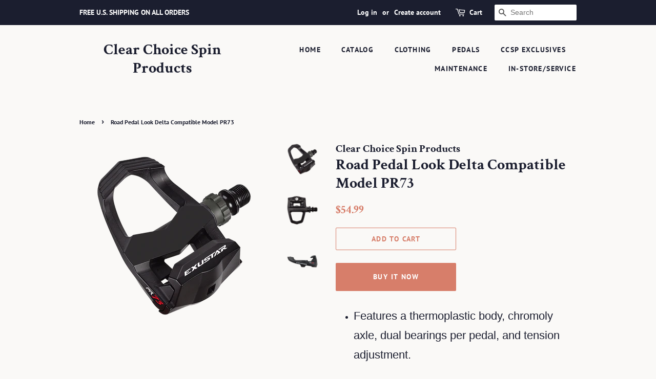

--- FILE ---
content_type: text/html; charset=utf-8
request_url: https://clearchoicespinproducts.com/products/copy-of-road-pedal-compatible-spd-sl-model-pr73
body_size: 14259
content:
<!doctype html>
<html class="no-js" lang="en">
<head>

  <!-- Basic page needs ================================================== -->
  <meta charset="utf-8">
  <meta http-equiv="X-UA-Compatible" content="IE=edge,chrome=1">

  

  <!-- Title and description ================================================== -->
  <title>
  Road Pedal Look Delta Compatible Model PR73 &ndash; Clear Choice Spin Products
  </title>

  
  <meta name="description" content="Features a thermoplastic body, chromoly axle, dual bearings per pedal, and tension adjustment.  Comes with aftermarket Look Delta road pedal style cleats. Compatible with road bikes shoes that have three bolts in a triangular pattern.  Weighs 293 grams per pair">
  

  <!-- Social meta ================================================== -->
  <!-- /snippets/social-meta-tags.liquid -->




<meta property="og:site_name" content="Clear Choice Spin Products">
<meta property="og:url" content="https://clearchoicespinproducts.com/products/copy-of-road-pedal-compatible-spd-sl-model-pr73">
<meta property="og:title" content="Road Pedal Look Delta Compatible Model PR73">
<meta property="og:type" content="product">
<meta property="og:description" content="Features a thermoplastic body, chromoly axle, dual bearings per pedal, and tension adjustment.  Comes with aftermarket Look Delta road pedal style cleats. Compatible with road bikes shoes that have three bolts in a triangular pattern.  Weighs 293 grams per pair">

  <meta property="og:price:amount" content="54.99">
  <meta property="og:price:currency" content="USD">

<meta property="og:image" content="http://clearchoicespinproducts.com/cdn/shop/products/73P_1200x1200.png?v=1637086377"><meta property="og:image" content="http://clearchoicespinproducts.com/cdn/shop/products/73P2_1200x1200.png?v=1637086377"><meta property="og:image" content="http://clearchoicespinproducts.com/cdn/shop/products/73P3_1200x1200.png?v=1637086376">
<meta property="og:image:secure_url" content="https://clearchoicespinproducts.com/cdn/shop/products/73P_1200x1200.png?v=1637086377"><meta property="og:image:secure_url" content="https://clearchoicespinproducts.com/cdn/shop/products/73P2_1200x1200.png?v=1637086377"><meta property="og:image:secure_url" content="https://clearchoicespinproducts.com/cdn/shop/products/73P3_1200x1200.png?v=1637086376">


<meta name="twitter:card" content="summary_large_image">
<meta name="twitter:title" content="Road Pedal Look Delta Compatible Model PR73">
<meta name="twitter:description" content="Features a thermoplastic body, chromoly axle, dual bearings per pedal, and tension adjustment.  Comes with aftermarket Look Delta road pedal style cleats. Compatible with road bikes shoes that have three bolts in a triangular pattern.  Weighs 293 grams per pair">


  <!-- Helpers ================================================== -->
  <link rel="canonical" href="https://clearchoicespinproducts.com/products/copy-of-road-pedal-compatible-spd-sl-model-pr73">
  <meta name="viewport" content="width=device-width,initial-scale=1">
  <meta name="theme-color" content="#d77e6a">

  <!-- CSS ================================================== -->
  <link href="//clearchoicespinproducts.com/cdn/shop/t/2/assets/timber.scss.css?v=118545573494549391011759332048" rel="stylesheet" type="text/css" media="all" />
  <link href="//clearchoicespinproducts.com/cdn/shop/t/2/assets/theme.scss.css?v=159575457354166144441759332047" rel="stylesheet" type="text/css" media="all" />
  <style data-shopify>
  :root {
    --color-body-text: #1b1e2f;
    --color-body: #faf9f7;
  }
</style>


  <script>
    window.theme = window.theme || {};

    var theme = {
      strings: {
        addToCart: "Add to Cart",
        soldOut: "Sold Out",
        unavailable: "Unavailable",
        zoomClose: "Close (Esc)",
        zoomPrev: "Previous (Left arrow key)",
        zoomNext: "Next (Right arrow key)",
        addressError: "Error looking up that address",
        addressNoResults: "No results for that address",
        addressQueryLimit: "You have exceeded the Google API usage limit. Consider upgrading to a \u003ca href=\"https:\/\/developers.google.com\/maps\/premium\/usage-limits\"\u003ePremium Plan\u003c\/a\u003e.",
        authError: "There was a problem authenticating your Google Maps API Key."
      },
      settings: {
        // Adding some settings to allow the editor to update correctly when they are changed
        enableWideLayout: false,
        typeAccentTransform: true,
        typeAccentSpacing: true,
        baseFontSize: '16px',
        headerBaseFontSize: '30px',
        accentFontSize: '14px'
      },
      variables: {
        mediaQueryMedium: 'screen and (max-width: 768px)',
        bpSmall: false
      },
      moneyFormat: "${{amount}}"
    };document.documentElement.className = document.documentElement.className.replace('no-js', 'supports-js');
  </script>

  <!-- Header hook for plugins ================================================== -->
  <script>window.performance && window.performance.mark && window.performance.mark('shopify.content_for_header.start');</script><meta id="shopify-digital-wallet" name="shopify-digital-wallet" content="/60801384701/digital_wallets/dialog">
<meta name="shopify-checkout-api-token" content="df291eb6b0d90f5070e47f079ad0e0fa">
<meta id="in-context-paypal-metadata" data-shop-id="60801384701" data-venmo-supported="true" data-environment="production" data-locale="en_US" data-paypal-v4="true" data-currency="USD">
<link rel="alternate" type="application/json+oembed" href="https://clearchoicespinproducts.com/products/copy-of-road-pedal-compatible-spd-sl-model-pr73.oembed">
<script async="async" src="/checkouts/internal/preloads.js?locale=en-US"></script>
<script id="shopify-features" type="application/json">{"accessToken":"df291eb6b0d90f5070e47f079ad0e0fa","betas":["rich-media-storefront-analytics"],"domain":"clearchoicespinproducts.com","predictiveSearch":true,"shopId":60801384701,"locale":"en"}</script>
<script>var Shopify = Shopify || {};
Shopify.shop = "clear-choice-spin-products.myshopify.com";
Shopify.locale = "en";
Shopify.currency = {"active":"USD","rate":"1.0"};
Shopify.country = "US";
Shopify.theme = {"name":"Minimal","id":128718242045,"schema_name":"Minimal","schema_version":"12.6.1","theme_store_id":380,"role":"main"};
Shopify.theme.handle = "null";
Shopify.theme.style = {"id":null,"handle":null};
Shopify.cdnHost = "clearchoicespinproducts.com/cdn";
Shopify.routes = Shopify.routes || {};
Shopify.routes.root = "/";</script>
<script type="module">!function(o){(o.Shopify=o.Shopify||{}).modules=!0}(window);</script>
<script>!function(o){function n(){var o=[];function n(){o.push(Array.prototype.slice.apply(arguments))}return n.q=o,n}var t=o.Shopify=o.Shopify||{};t.loadFeatures=n(),t.autoloadFeatures=n()}(window);</script>
<script id="shop-js-analytics" type="application/json">{"pageType":"product"}</script>
<script defer="defer" async type="module" src="//clearchoicespinproducts.com/cdn/shopifycloud/shop-js/modules/v2/client.init-shop-cart-sync_BApSsMSl.en.esm.js"></script>
<script defer="defer" async type="module" src="//clearchoicespinproducts.com/cdn/shopifycloud/shop-js/modules/v2/chunk.common_CBoos6YZ.esm.js"></script>
<script type="module">
  await import("//clearchoicespinproducts.com/cdn/shopifycloud/shop-js/modules/v2/client.init-shop-cart-sync_BApSsMSl.en.esm.js");
await import("//clearchoicespinproducts.com/cdn/shopifycloud/shop-js/modules/v2/chunk.common_CBoos6YZ.esm.js");

  window.Shopify.SignInWithShop?.initShopCartSync?.({"fedCMEnabled":true,"windoidEnabled":true});

</script>
<script id="__st">var __st={"a":60801384701,"offset":-18000,"reqid":"29af833d-6dfa-4728-b074-6033792b5770-1768896461","pageurl":"clearchoicespinproducts.com\/products\/copy-of-road-pedal-compatible-spd-sl-model-pr73","u":"004750a62187","p":"product","rtyp":"product","rid":7454148854013};</script>
<script>window.ShopifyPaypalV4VisibilityTracking = true;</script>
<script id="captcha-bootstrap">!function(){'use strict';const t='contact',e='account',n='new_comment',o=[[t,t],['blogs',n],['comments',n],[t,'customer']],c=[[e,'customer_login'],[e,'guest_login'],[e,'recover_customer_password'],[e,'create_customer']],r=t=>t.map((([t,e])=>`form[action*='/${t}']:not([data-nocaptcha='true']) input[name='form_type'][value='${e}']`)).join(','),a=t=>()=>t?[...document.querySelectorAll(t)].map((t=>t.form)):[];function s(){const t=[...o],e=r(t);return a(e)}const i='password',u='form_key',d=['recaptcha-v3-token','g-recaptcha-response','h-captcha-response',i],f=()=>{try{return window.sessionStorage}catch{return}},m='__shopify_v',_=t=>t.elements[u];function p(t,e,n=!1){try{const o=window.sessionStorage,c=JSON.parse(o.getItem(e)),{data:r}=function(t){const{data:e,action:n}=t;return t[m]||n?{data:e,action:n}:{data:t,action:n}}(c);for(const[e,n]of Object.entries(r))t.elements[e]&&(t.elements[e].value=n);n&&o.removeItem(e)}catch(o){console.error('form repopulation failed',{error:o})}}const l='form_type',E='cptcha';function T(t){t.dataset[E]=!0}const w=window,h=w.document,L='Shopify',v='ce_forms',y='captcha';let A=!1;((t,e)=>{const n=(g='f06e6c50-85a8-45c8-87d0-21a2b65856fe',I='https://cdn.shopify.com/shopifycloud/storefront-forms-hcaptcha/ce_storefront_forms_captcha_hcaptcha.v1.5.2.iife.js',D={infoText:'Protected by hCaptcha',privacyText:'Privacy',termsText:'Terms'},(t,e,n)=>{const o=w[L][v],c=o.bindForm;if(c)return c(t,g,e,D).then(n);var r;o.q.push([[t,g,e,D],n]),r=I,A||(h.body.append(Object.assign(h.createElement('script'),{id:'captcha-provider',async:!0,src:r})),A=!0)});var g,I,D;w[L]=w[L]||{},w[L][v]=w[L][v]||{},w[L][v].q=[],w[L][y]=w[L][y]||{},w[L][y].protect=function(t,e){n(t,void 0,e),T(t)},Object.freeze(w[L][y]),function(t,e,n,w,h,L){const[v,y,A,g]=function(t,e,n){const i=e?o:[],u=t?c:[],d=[...i,...u],f=r(d),m=r(i),_=r(d.filter((([t,e])=>n.includes(e))));return[a(f),a(m),a(_),s()]}(w,h,L),I=t=>{const e=t.target;return e instanceof HTMLFormElement?e:e&&e.form},D=t=>v().includes(t);t.addEventListener('submit',(t=>{const e=I(t);if(!e)return;const n=D(e)&&!e.dataset.hcaptchaBound&&!e.dataset.recaptchaBound,o=_(e),c=g().includes(e)&&(!o||!o.value);(n||c)&&t.preventDefault(),c&&!n&&(function(t){try{if(!f())return;!function(t){const e=f();if(!e)return;const n=_(t);if(!n)return;const o=n.value;o&&e.removeItem(o)}(t);const e=Array.from(Array(32),(()=>Math.random().toString(36)[2])).join('');!function(t,e){_(t)||t.append(Object.assign(document.createElement('input'),{type:'hidden',name:u})),t.elements[u].value=e}(t,e),function(t,e){const n=f();if(!n)return;const o=[...t.querySelectorAll(`input[type='${i}']`)].map((({name:t})=>t)),c=[...d,...o],r={};for(const[a,s]of new FormData(t).entries())c.includes(a)||(r[a]=s);n.setItem(e,JSON.stringify({[m]:1,action:t.action,data:r}))}(t,e)}catch(e){console.error('failed to persist form',e)}}(e),e.submit())}));const S=(t,e)=>{t&&!t.dataset[E]&&(n(t,e.some((e=>e===t))),T(t))};for(const o of['focusin','change'])t.addEventListener(o,(t=>{const e=I(t);D(e)&&S(e,y())}));const B=e.get('form_key'),M=e.get(l),P=B&&M;t.addEventListener('DOMContentLoaded',(()=>{const t=y();if(P)for(const e of t)e.elements[l].value===M&&p(e,B);[...new Set([...A(),...v().filter((t=>'true'===t.dataset.shopifyCaptcha))])].forEach((e=>S(e,t)))}))}(h,new URLSearchParams(w.location.search),n,t,e,['guest_login'])})(!0,!0)}();</script>
<script integrity="sha256-4kQ18oKyAcykRKYeNunJcIwy7WH5gtpwJnB7kiuLZ1E=" data-source-attribution="shopify.loadfeatures" defer="defer" src="//clearchoicespinproducts.com/cdn/shopifycloud/storefront/assets/storefront/load_feature-a0a9edcb.js" crossorigin="anonymous"></script>
<script data-source-attribution="shopify.dynamic_checkout.dynamic.init">var Shopify=Shopify||{};Shopify.PaymentButton=Shopify.PaymentButton||{isStorefrontPortableWallets:!0,init:function(){window.Shopify.PaymentButton.init=function(){};var t=document.createElement("script");t.src="https://clearchoicespinproducts.com/cdn/shopifycloud/portable-wallets/latest/portable-wallets.en.js",t.type="module",document.head.appendChild(t)}};
</script>
<script data-source-attribution="shopify.dynamic_checkout.buyer_consent">
  function portableWalletsHideBuyerConsent(e){var t=document.getElementById("shopify-buyer-consent"),n=document.getElementById("shopify-subscription-policy-button");t&&n&&(t.classList.add("hidden"),t.setAttribute("aria-hidden","true"),n.removeEventListener("click",e))}function portableWalletsShowBuyerConsent(e){var t=document.getElementById("shopify-buyer-consent"),n=document.getElementById("shopify-subscription-policy-button");t&&n&&(t.classList.remove("hidden"),t.removeAttribute("aria-hidden"),n.addEventListener("click",e))}window.Shopify?.PaymentButton&&(window.Shopify.PaymentButton.hideBuyerConsent=portableWalletsHideBuyerConsent,window.Shopify.PaymentButton.showBuyerConsent=portableWalletsShowBuyerConsent);
</script>
<script>
  function portableWalletsCleanup(e){e&&e.src&&console.error("Failed to load portable wallets script "+e.src);var t=document.querySelectorAll("shopify-accelerated-checkout .shopify-payment-button__skeleton, shopify-accelerated-checkout-cart .wallet-cart-button__skeleton"),e=document.getElementById("shopify-buyer-consent");for(let e=0;e<t.length;e++)t[e].remove();e&&e.remove()}function portableWalletsNotLoadedAsModule(e){e instanceof ErrorEvent&&"string"==typeof e.message&&e.message.includes("import.meta")&&"string"==typeof e.filename&&e.filename.includes("portable-wallets")&&(window.removeEventListener("error",portableWalletsNotLoadedAsModule),window.Shopify.PaymentButton.failedToLoad=e,"loading"===document.readyState?document.addEventListener("DOMContentLoaded",window.Shopify.PaymentButton.init):window.Shopify.PaymentButton.init())}window.addEventListener("error",portableWalletsNotLoadedAsModule);
</script>

<script type="module" src="https://clearchoicespinproducts.com/cdn/shopifycloud/portable-wallets/latest/portable-wallets.en.js" onError="portableWalletsCleanup(this)" crossorigin="anonymous"></script>
<script nomodule>
  document.addEventListener("DOMContentLoaded", portableWalletsCleanup);
</script>

<link id="shopify-accelerated-checkout-styles" rel="stylesheet" media="screen" href="https://clearchoicespinproducts.com/cdn/shopifycloud/portable-wallets/latest/accelerated-checkout-backwards-compat.css" crossorigin="anonymous">
<style id="shopify-accelerated-checkout-cart">
        #shopify-buyer-consent {
  margin-top: 1em;
  display: inline-block;
  width: 100%;
}

#shopify-buyer-consent.hidden {
  display: none;
}

#shopify-subscription-policy-button {
  background: none;
  border: none;
  padding: 0;
  text-decoration: underline;
  font-size: inherit;
  cursor: pointer;
}

#shopify-subscription-policy-button::before {
  box-shadow: none;
}

      </style>

<script>window.performance && window.performance.mark && window.performance.mark('shopify.content_for_header.end');</script>

  <script src="//clearchoicespinproducts.com/cdn/shop/t/2/assets/jquery-2.2.3.min.js?v=58211863146907186831636567616" type="text/javascript"></script>

  <script src="//clearchoicespinproducts.com/cdn/shop/t/2/assets/lazysizes.min.js?v=155223123402716617051636567616" async="async"></script>

  
  

<link href="https://monorail-edge.shopifysvc.com" rel="dns-prefetch">
<script>(function(){if ("sendBeacon" in navigator && "performance" in window) {try {var session_token_from_headers = performance.getEntriesByType('navigation')[0].serverTiming.find(x => x.name == '_s').description;} catch {var session_token_from_headers = undefined;}var session_cookie_matches = document.cookie.match(/_shopify_s=([^;]*)/);var session_token_from_cookie = session_cookie_matches && session_cookie_matches.length === 2 ? session_cookie_matches[1] : "";var session_token = session_token_from_headers || session_token_from_cookie || "";function handle_abandonment_event(e) {var entries = performance.getEntries().filter(function(entry) {return /monorail-edge.shopifysvc.com/.test(entry.name);});if (!window.abandonment_tracked && entries.length === 0) {window.abandonment_tracked = true;var currentMs = Date.now();var navigation_start = performance.timing.navigationStart;var payload = {shop_id: 60801384701,url: window.location.href,navigation_start,duration: currentMs - navigation_start,session_token,page_type: "product"};window.navigator.sendBeacon("https://monorail-edge.shopifysvc.com/v1/produce", JSON.stringify({schema_id: "online_store_buyer_site_abandonment/1.1",payload: payload,metadata: {event_created_at_ms: currentMs,event_sent_at_ms: currentMs}}));}}window.addEventListener('pagehide', handle_abandonment_event);}}());</script>
<script id="web-pixels-manager-setup">(function e(e,d,r,n,o){if(void 0===o&&(o={}),!Boolean(null===(a=null===(i=window.Shopify)||void 0===i?void 0:i.analytics)||void 0===a?void 0:a.replayQueue)){var i,a;window.Shopify=window.Shopify||{};var t=window.Shopify;t.analytics=t.analytics||{};var s=t.analytics;s.replayQueue=[],s.publish=function(e,d,r){return s.replayQueue.push([e,d,r]),!0};try{self.performance.mark("wpm:start")}catch(e){}var l=function(){var e={modern:/Edge?\/(1{2}[4-9]|1[2-9]\d|[2-9]\d{2}|\d{4,})\.\d+(\.\d+|)|Firefox\/(1{2}[4-9]|1[2-9]\d|[2-9]\d{2}|\d{4,})\.\d+(\.\d+|)|Chrom(ium|e)\/(9{2}|\d{3,})\.\d+(\.\d+|)|(Maci|X1{2}).+ Version\/(15\.\d+|(1[6-9]|[2-9]\d|\d{3,})\.\d+)([,.]\d+|)( \(\w+\)|)( Mobile\/\w+|) Safari\/|Chrome.+OPR\/(9{2}|\d{3,})\.\d+\.\d+|(CPU[ +]OS|iPhone[ +]OS|CPU[ +]iPhone|CPU IPhone OS|CPU iPad OS)[ +]+(15[._]\d+|(1[6-9]|[2-9]\d|\d{3,})[._]\d+)([._]\d+|)|Android:?[ /-](13[3-9]|1[4-9]\d|[2-9]\d{2}|\d{4,})(\.\d+|)(\.\d+|)|Android.+Firefox\/(13[5-9]|1[4-9]\d|[2-9]\d{2}|\d{4,})\.\d+(\.\d+|)|Android.+Chrom(ium|e)\/(13[3-9]|1[4-9]\d|[2-9]\d{2}|\d{4,})\.\d+(\.\d+|)|SamsungBrowser\/([2-9]\d|\d{3,})\.\d+/,legacy:/Edge?\/(1[6-9]|[2-9]\d|\d{3,})\.\d+(\.\d+|)|Firefox\/(5[4-9]|[6-9]\d|\d{3,})\.\d+(\.\d+|)|Chrom(ium|e)\/(5[1-9]|[6-9]\d|\d{3,})\.\d+(\.\d+|)([\d.]+$|.*Safari\/(?![\d.]+ Edge\/[\d.]+$))|(Maci|X1{2}).+ Version\/(10\.\d+|(1[1-9]|[2-9]\d|\d{3,})\.\d+)([,.]\d+|)( \(\w+\)|)( Mobile\/\w+|) Safari\/|Chrome.+OPR\/(3[89]|[4-9]\d|\d{3,})\.\d+\.\d+|(CPU[ +]OS|iPhone[ +]OS|CPU[ +]iPhone|CPU IPhone OS|CPU iPad OS)[ +]+(10[._]\d+|(1[1-9]|[2-9]\d|\d{3,})[._]\d+)([._]\d+|)|Android:?[ /-](13[3-9]|1[4-9]\d|[2-9]\d{2}|\d{4,})(\.\d+|)(\.\d+|)|Mobile Safari.+OPR\/([89]\d|\d{3,})\.\d+\.\d+|Android.+Firefox\/(13[5-9]|1[4-9]\d|[2-9]\d{2}|\d{4,})\.\d+(\.\d+|)|Android.+Chrom(ium|e)\/(13[3-9]|1[4-9]\d|[2-9]\d{2}|\d{4,})\.\d+(\.\d+|)|Android.+(UC? ?Browser|UCWEB|U3)[ /]?(15\.([5-9]|\d{2,})|(1[6-9]|[2-9]\d|\d{3,})\.\d+)\.\d+|SamsungBrowser\/(5\.\d+|([6-9]|\d{2,})\.\d+)|Android.+MQ{2}Browser\/(14(\.(9|\d{2,})|)|(1[5-9]|[2-9]\d|\d{3,})(\.\d+|))(\.\d+|)|K[Aa][Ii]OS\/(3\.\d+|([4-9]|\d{2,})\.\d+)(\.\d+|)/},d=e.modern,r=e.legacy,n=navigator.userAgent;return n.match(d)?"modern":n.match(r)?"legacy":"unknown"}(),u="modern"===l?"modern":"legacy",c=(null!=n?n:{modern:"",legacy:""})[u],f=function(e){return[e.baseUrl,"/wpm","/b",e.hashVersion,"modern"===e.buildTarget?"m":"l",".js"].join("")}({baseUrl:d,hashVersion:r,buildTarget:u}),m=function(e){var d=e.version,r=e.bundleTarget,n=e.surface,o=e.pageUrl,i=e.monorailEndpoint;return{emit:function(e){var a=e.status,t=e.errorMsg,s=(new Date).getTime(),l=JSON.stringify({metadata:{event_sent_at_ms:s},events:[{schema_id:"web_pixels_manager_load/3.1",payload:{version:d,bundle_target:r,page_url:o,status:a,surface:n,error_msg:t},metadata:{event_created_at_ms:s}}]});if(!i)return console&&console.warn&&console.warn("[Web Pixels Manager] No Monorail endpoint provided, skipping logging."),!1;try{return self.navigator.sendBeacon.bind(self.navigator)(i,l)}catch(e){}var u=new XMLHttpRequest;try{return u.open("POST",i,!0),u.setRequestHeader("Content-Type","text/plain"),u.send(l),!0}catch(e){return console&&console.warn&&console.warn("[Web Pixels Manager] Got an unhandled error while logging to Monorail."),!1}}}}({version:r,bundleTarget:l,surface:e.surface,pageUrl:self.location.href,monorailEndpoint:e.monorailEndpoint});try{o.browserTarget=l,function(e){var d=e.src,r=e.async,n=void 0===r||r,o=e.onload,i=e.onerror,a=e.sri,t=e.scriptDataAttributes,s=void 0===t?{}:t,l=document.createElement("script"),u=document.querySelector("head"),c=document.querySelector("body");if(l.async=n,l.src=d,a&&(l.integrity=a,l.crossOrigin="anonymous"),s)for(var f in s)if(Object.prototype.hasOwnProperty.call(s,f))try{l.dataset[f]=s[f]}catch(e){}if(o&&l.addEventListener("load",o),i&&l.addEventListener("error",i),u)u.appendChild(l);else{if(!c)throw new Error("Did not find a head or body element to append the script");c.appendChild(l)}}({src:f,async:!0,onload:function(){if(!function(){var e,d;return Boolean(null===(d=null===(e=window.Shopify)||void 0===e?void 0:e.analytics)||void 0===d?void 0:d.initialized)}()){var d=window.webPixelsManager.init(e)||void 0;if(d){var r=window.Shopify.analytics;r.replayQueue.forEach((function(e){var r=e[0],n=e[1],o=e[2];d.publishCustomEvent(r,n,o)})),r.replayQueue=[],r.publish=d.publishCustomEvent,r.visitor=d.visitor,r.initialized=!0}}},onerror:function(){return m.emit({status:"failed",errorMsg:"".concat(f," has failed to load")})},sri:function(e){var d=/^sha384-[A-Za-z0-9+/=]+$/;return"string"==typeof e&&d.test(e)}(c)?c:"",scriptDataAttributes:o}),m.emit({status:"loading"})}catch(e){m.emit({status:"failed",errorMsg:(null==e?void 0:e.message)||"Unknown error"})}}})({shopId: 60801384701,storefrontBaseUrl: "https://clearchoicespinproducts.com",extensionsBaseUrl: "https://extensions.shopifycdn.com/cdn/shopifycloud/web-pixels-manager",monorailEndpoint: "https://monorail-edge.shopifysvc.com/unstable/produce_batch",surface: "storefront-renderer",enabledBetaFlags: ["2dca8a86"],webPixelsConfigList: [{"id":"shopify-app-pixel","configuration":"{}","eventPayloadVersion":"v1","runtimeContext":"STRICT","scriptVersion":"0450","apiClientId":"shopify-pixel","type":"APP","privacyPurposes":["ANALYTICS","MARKETING"]},{"id":"shopify-custom-pixel","eventPayloadVersion":"v1","runtimeContext":"LAX","scriptVersion":"0450","apiClientId":"shopify-pixel","type":"CUSTOM","privacyPurposes":["ANALYTICS","MARKETING"]}],isMerchantRequest: false,initData: {"shop":{"name":"Clear Choice Spin Products","paymentSettings":{"currencyCode":"USD"},"myshopifyDomain":"clear-choice-spin-products.myshopify.com","countryCode":"US","storefrontUrl":"https:\/\/clearchoicespinproducts.com"},"customer":null,"cart":null,"checkout":null,"productVariants":[{"price":{"amount":54.99,"currencyCode":"USD"},"product":{"title":"Road Pedal Look Delta Compatible  Model PR73","vendor":"Clear Choice Spin Products","id":"7454148854013","untranslatedTitle":"Road Pedal Look Delta Compatible  Model PR73","url":"\/products\/copy-of-road-pedal-compatible-spd-sl-model-pr73","type":""},"id":"42063988424957","image":{"src":"\/\/clearchoicespinproducts.com\/cdn\/shop\/products\/73P.png?v=1637086377"},"sku":"","title":"Default Title","untranslatedTitle":"Default Title"}],"purchasingCompany":null},},"https://clearchoicespinproducts.com/cdn","fcfee988w5aeb613cpc8e4bc33m6693e112",{"modern":"","legacy":""},{"shopId":"60801384701","storefrontBaseUrl":"https:\/\/clearchoicespinproducts.com","extensionBaseUrl":"https:\/\/extensions.shopifycdn.com\/cdn\/shopifycloud\/web-pixels-manager","surface":"storefront-renderer","enabledBetaFlags":"[\"2dca8a86\"]","isMerchantRequest":"false","hashVersion":"fcfee988w5aeb613cpc8e4bc33m6693e112","publish":"custom","events":"[[\"page_viewed\",{}],[\"product_viewed\",{\"productVariant\":{\"price\":{\"amount\":54.99,\"currencyCode\":\"USD\"},\"product\":{\"title\":\"Road Pedal Look Delta Compatible  Model PR73\",\"vendor\":\"Clear Choice Spin Products\",\"id\":\"7454148854013\",\"untranslatedTitle\":\"Road Pedal Look Delta Compatible  Model PR73\",\"url\":\"\/products\/copy-of-road-pedal-compatible-spd-sl-model-pr73\",\"type\":\"\"},\"id\":\"42063988424957\",\"image\":{\"src\":\"\/\/clearchoicespinproducts.com\/cdn\/shop\/products\/73P.png?v=1637086377\"},\"sku\":\"\",\"title\":\"Default Title\",\"untranslatedTitle\":\"Default Title\"}}]]"});</script><script>
  window.ShopifyAnalytics = window.ShopifyAnalytics || {};
  window.ShopifyAnalytics.meta = window.ShopifyAnalytics.meta || {};
  window.ShopifyAnalytics.meta.currency = 'USD';
  var meta = {"product":{"id":7454148854013,"gid":"gid:\/\/shopify\/Product\/7454148854013","vendor":"Clear Choice Spin Products","type":"","handle":"copy-of-road-pedal-compatible-spd-sl-model-pr73","variants":[{"id":42063988424957,"price":5499,"name":"Road Pedal Look Delta Compatible  Model PR73","public_title":null,"sku":""}],"remote":false},"page":{"pageType":"product","resourceType":"product","resourceId":7454148854013,"requestId":"29af833d-6dfa-4728-b074-6033792b5770-1768896461"}};
  for (var attr in meta) {
    window.ShopifyAnalytics.meta[attr] = meta[attr];
  }
</script>
<script class="analytics">
  (function () {
    var customDocumentWrite = function(content) {
      var jquery = null;

      if (window.jQuery) {
        jquery = window.jQuery;
      } else if (window.Checkout && window.Checkout.$) {
        jquery = window.Checkout.$;
      }

      if (jquery) {
        jquery('body').append(content);
      }
    };

    var hasLoggedConversion = function(token) {
      if (token) {
        return document.cookie.indexOf('loggedConversion=' + token) !== -1;
      }
      return false;
    }

    var setCookieIfConversion = function(token) {
      if (token) {
        var twoMonthsFromNow = new Date(Date.now());
        twoMonthsFromNow.setMonth(twoMonthsFromNow.getMonth() + 2);

        document.cookie = 'loggedConversion=' + token + '; expires=' + twoMonthsFromNow;
      }
    }

    var trekkie = window.ShopifyAnalytics.lib = window.trekkie = window.trekkie || [];
    if (trekkie.integrations) {
      return;
    }
    trekkie.methods = [
      'identify',
      'page',
      'ready',
      'track',
      'trackForm',
      'trackLink'
    ];
    trekkie.factory = function(method) {
      return function() {
        var args = Array.prototype.slice.call(arguments);
        args.unshift(method);
        trekkie.push(args);
        return trekkie;
      };
    };
    for (var i = 0; i < trekkie.methods.length; i++) {
      var key = trekkie.methods[i];
      trekkie[key] = trekkie.factory(key);
    }
    trekkie.load = function(config) {
      trekkie.config = config || {};
      trekkie.config.initialDocumentCookie = document.cookie;
      var first = document.getElementsByTagName('script')[0];
      var script = document.createElement('script');
      script.type = 'text/javascript';
      script.onerror = function(e) {
        var scriptFallback = document.createElement('script');
        scriptFallback.type = 'text/javascript';
        scriptFallback.onerror = function(error) {
                var Monorail = {
      produce: function produce(monorailDomain, schemaId, payload) {
        var currentMs = new Date().getTime();
        var event = {
          schema_id: schemaId,
          payload: payload,
          metadata: {
            event_created_at_ms: currentMs,
            event_sent_at_ms: currentMs
          }
        };
        return Monorail.sendRequest("https://" + monorailDomain + "/v1/produce", JSON.stringify(event));
      },
      sendRequest: function sendRequest(endpointUrl, payload) {
        // Try the sendBeacon API
        if (window && window.navigator && typeof window.navigator.sendBeacon === 'function' && typeof window.Blob === 'function' && !Monorail.isIos12()) {
          var blobData = new window.Blob([payload], {
            type: 'text/plain'
          });

          if (window.navigator.sendBeacon(endpointUrl, blobData)) {
            return true;
          } // sendBeacon was not successful

        } // XHR beacon

        var xhr = new XMLHttpRequest();

        try {
          xhr.open('POST', endpointUrl);
          xhr.setRequestHeader('Content-Type', 'text/plain');
          xhr.send(payload);
        } catch (e) {
          console.log(e);
        }

        return false;
      },
      isIos12: function isIos12() {
        return window.navigator.userAgent.lastIndexOf('iPhone; CPU iPhone OS 12_') !== -1 || window.navigator.userAgent.lastIndexOf('iPad; CPU OS 12_') !== -1;
      }
    };
    Monorail.produce('monorail-edge.shopifysvc.com',
      'trekkie_storefront_load_errors/1.1',
      {shop_id: 60801384701,
      theme_id: 128718242045,
      app_name: "storefront",
      context_url: window.location.href,
      source_url: "//clearchoicespinproducts.com/cdn/s/trekkie.storefront.cd680fe47e6c39ca5d5df5f0a32d569bc48c0f27.min.js"});

        };
        scriptFallback.async = true;
        scriptFallback.src = '//clearchoicespinproducts.com/cdn/s/trekkie.storefront.cd680fe47e6c39ca5d5df5f0a32d569bc48c0f27.min.js';
        first.parentNode.insertBefore(scriptFallback, first);
      };
      script.async = true;
      script.src = '//clearchoicespinproducts.com/cdn/s/trekkie.storefront.cd680fe47e6c39ca5d5df5f0a32d569bc48c0f27.min.js';
      first.parentNode.insertBefore(script, first);
    };
    trekkie.load(
      {"Trekkie":{"appName":"storefront","development":false,"defaultAttributes":{"shopId":60801384701,"isMerchantRequest":null,"themeId":128718242045,"themeCityHash":"13027032714766127924","contentLanguage":"en","currency":"USD","eventMetadataId":"986d0938-d71a-481a-a4b7-e0a57f0a22de"},"isServerSideCookieWritingEnabled":true,"monorailRegion":"shop_domain","enabledBetaFlags":["65f19447"]},"Session Attribution":{},"S2S":{"facebookCapiEnabled":false,"source":"trekkie-storefront-renderer","apiClientId":580111}}
    );

    var loaded = false;
    trekkie.ready(function() {
      if (loaded) return;
      loaded = true;

      window.ShopifyAnalytics.lib = window.trekkie;

      var originalDocumentWrite = document.write;
      document.write = customDocumentWrite;
      try { window.ShopifyAnalytics.merchantGoogleAnalytics.call(this); } catch(error) {};
      document.write = originalDocumentWrite;

      window.ShopifyAnalytics.lib.page(null,{"pageType":"product","resourceType":"product","resourceId":7454148854013,"requestId":"29af833d-6dfa-4728-b074-6033792b5770-1768896461","shopifyEmitted":true});

      var match = window.location.pathname.match(/checkouts\/(.+)\/(thank_you|post_purchase)/)
      var token = match? match[1]: undefined;
      if (!hasLoggedConversion(token)) {
        setCookieIfConversion(token);
        window.ShopifyAnalytics.lib.track("Viewed Product",{"currency":"USD","variantId":42063988424957,"productId":7454148854013,"productGid":"gid:\/\/shopify\/Product\/7454148854013","name":"Road Pedal Look Delta Compatible  Model PR73","price":"54.99","sku":"","brand":"Clear Choice Spin Products","variant":null,"category":"","nonInteraction":true,"remote":false},undefined,undefined,{"shopifyEmitted":true});
      window.ShopifyAnalytics.lib.track("monorail:\/\/trekkie_storefront_viewed_product\/1.1",{"currency":"USD","variantId":42063988424957,"productId":7454148854013,"productGid":"gid:\/\/shopify\/Product\/7454148854013","name":"Road Pedal Look Delta Compatible  Model PR73","price":"54.99","sku":"","brand":"Clear Choice Spin Products","variant":null,"category":"","nonInteraction":true,"remote":false,"referer":"https:\/\/clearchoicespinproducts.com\/products\/copy-of-road-pedal-compatible-spd-sl-model-pr73"});
      }
    });


        var eventsListenerScript = document.createElement('script');
        eventsListenerScript.async = true;
        eventsListenerScript.src = "//clearchoicespinproducts.com/cdn/shopifycloud/storefront/assets/shop_events_listener-3da45d37.js";
        document.getElementsByTagName('head')[0].appendChild(eventsListenerScript);

})();</script>
<script
  defer
  src="https://clearchoicespinproducts.com/cdn/shopifycloud/perf-kit/shopify-perf-kit-3.0.4.min.js"
  data-application="storefront-renderer"
  data-shop-id="60801384701"
  data-render-region="gcp-us-central1"
  data-page-type="product"
  data-theme-instance-id="128718242045"
  data-theme-name="Minimal"
  data-theme-version="12.6.1"
  data-monorail-region="shop_domain"
  data-resource-timing-sampling-rate="10"
  data-shs="true"
  data-shs-beacon="true"
  data-shs-export-with-fetch="true"
  data-shs-logs-sample-rate="1"
  data-shs-beacon-endpoint="https://clearchoicespinproducts.com/api/collect"
></script>
</head>

<body id="road-pedal-look-delta-compatible-model-pr73" class="template-product">

  <div id="shopify-section-header" class="shopify-section"><style>
  .logo__image-wrapper {
    max-width: 90px;
  }
  /*================= If logo is above navigation ================== */
  

  /*============ If logo is on the same line as navigation ============ */
  
    .site-header .grid--full {
      border-bottom: 1px solid #faf9f7;
      padding-bottom: 30px;
    }
  


  
    @media screen and (min-width: 769px) {
      .site-nav {
        text-align: right!important;
      }
    }
  
</style>

<div data-section-id="header" data-section-type="header-section">
  <div class="header-bar">
    <div class="wrapper medium-down--hide">
      <div class="post-large--display-table">

        
          <div class="header-bar__left post-large--display-table-cell">

            

            

            
              <div class="header-bar__module header-bar__message">
                
                  FREE U.S. SHIPPING ON ALL ORDERS
                
              </div>
            

          </div>
        

        <div class="header-bar__right post-large--display-table-cell">

          
            <ul class="header-bar__module header-bar__module--list">
              
                <li>
                  <a href="https://shopify.com/60801384701/account?locale=en&amp;region_country=US" id="customer_login_link">Log in</a>
                </li>
                <li>or</li>
                <li>
                  <a href="https://shopify.com/60801384701/account?locale=en" id="customer_register_link">Create account</a>
                </li>
              
            </ul>
          

          <div class="header-bar__module">
            <span class="header-bar__sep" aria-hidden="true"></span>
            <a href="/cart" class="cart-page-link">
              <span class="icon icon-cart header-bar__cart-icon" aria-hidden="true"></span>
            </a>
          </div>

          <div class="header-bar__module">
            <a href="/cart" class="cart-page-link">
              Cart
              <span class="cart-count header-bar__cart-count hidden-count">0</span>
            </a>
          </div>

          
            
              <div class="header-bar__module header-bar__search">
                


  <form action="/search" method="get" class="header-bar__search-form clearfix" role="search">
    
    <button type="submit" class="btn btn--search icon-fallback-text header-bar__search-submit">
      <span class="icon icon-search" aria-hidden="true"></span>
      <span class="fallback-text">Search</span>
    </button>
    <input type="search" name="q" value="" aria-label="Search" class="header-bar__search-input" placeholder="Search">
  </form>


              </div>
            
          

        </div>
      </div>
    </div>

    <div class="wrapper post-large--hide announcement-bar--mobile">
      
        
          <span>FREE U.S. SHIPPING ON ALL ORDERS</span>
        
      
    </div>

    <div class="wrapper post-large--hide">
      
        <button type="button" class="mobile-nav-trigger" id="MobileNavTrigger" aria-controls="MobileNav" aria-expanded="false">
          <span class="icon icon-hamburger" aria-hidden="true"></span>
          Menu
        </button>
      
      <a href="/cart" class="cart-page-link mobile-cart-page-link">
        <span class="icon icon-cart header-bar__cart-icon" aria-hidden="true"></span>
        Cart <span class="cart-count hidden-count">0</span>
      </a>
    </div>
    <nav role="navigation">
  <ul id="MobileNav" class="mobile-nav post-large--hide">
    
      
        <li class="mobile-nav__link">
          <a
            href="/"
            class="mobile-nav"
            >
            Home
          </a>
        </li>
      
    
      
        <li class="mobile-nav__link">
          <a
            href="/collections/all"
            class="mobile-nav"
            >
            Catalog
          </a>
        </li>
      
    
      
        <li class="mobile-nav__link">
          <a
            href="/collections/clothing"
            class="mobile-nav"
            >
            Clothing
          </a>
        </li>
      
    
      
        <li class="mobile-nav__link">
          <a
            href="/collections/pedals"
            class="mobile-nav"
            >
            Pedals
          </a>
        </li>
      
    
      
        <li class="mobile-nav__link">
          <a
            href="/collections/ccsp-exclusives"
            class="mobile-nav"
            >
            CCSP Exclusives
          </a>
        </li>
      
    
      
        <li class="mobile-nav__link">
          <a
            href="/collections/pedals-and-cleats"
            class="mobile-nav"
            >
            Maintenance
          </a>
        </li>
      
    
      
        <li class="mobile-nav__link">
          <a
            href="/pages/in-store-service"
            class="mobile-nav"
            >
            In-Store/Service
          </a>
        </li>
      
    

    
      
        <li class="mobile-nav__link">
          <a href="https://shopify.com/60801384701/account?locale=en&amp;region_country=US" id="customer_login_link">Log in</a>
        </li>
        <li class="mobile-nav__link">
          <a href="https://shopify.com/60801384701/account?locale=en" id="customer_register_link">Create account</a>
        </li>
      
    

    <li class="mobile-nav__link">
      
        <div class="header-bar__module header-bar__search">
          


  <form action="/search" method="get" class="header-bar__search-form clearfix" role="search">
    
    <button type="submit" class="btn btn--search icon-fallback-text header-bar__search-submit">
      <span class="icon icon-search" aria-hidden="true"></span>
      <span class="fallback-text">Search</span>
    </button>
    <input type="search" name="q" value="" aria-label="Search" class="header-bar__search-input" placeholder="Search">
  </form>


        </div>
      
    </li>
  </ul>
</nav>

  </div>

  <header class="site-header" role="banner">
    <div class="wrapper">

      
        <div class="grid--full post-large--display-table">
          <div class="grid__item post-large--one-third post-large--display-table-cell">
            
              <div class="h1 site-header__logo post-large--left" itemscope itemtype="http://schema.org/Organization">
            
              
                <a href="/" itemprop="url">Clear Choice Spin Products</a>
              
            
              </div>
            
          </div>
          <div class="grid__item post-large--two-thirds post-large--display-table-cell medium-down--hide">
            
<nav>
  <ul class="site-nav" id="AccessibleNav">
    
      
        <li>
          <a
            href="/"
            class="site-nav__link"
            data-meganav-type="child"
            >
              Home
          </a>
        </li>
      
    
      
        <li>
          <a
            href="/collections/all"
            class="site-nav__link"
            data-meganav-type="child"
            >
              Catalog
          </a>
        </li>
      
    
      
        <li>
          <a
            href="/collections/clothing"
            class="site-nav__link"
            data-meganav-type="child"
            >
              Clothing
          </a>
        </li>
      
    
      
        <li>
          <a
            href="/collections/pedals"
            class="site-nav__link"
            data-meganav-type="child"
            >
              Pedals
          </a>
        </li>
      
    
      
        <li>
          <a
            href="/collections/ccsp-exclusives"
            class="site-nav__link"
            data-meganav-type="child"
            >
              CCSP Exclusives
          </a>
        </li>
      
    
      
        <li>
          <a
            href="/collections/pedals-and-cleats"
            class="site-nav__link"
            data-meganav-type="child"
            >
              Maintenance
          </a>
        </li>
      
    
      
        <li>
          <a
            href="/pages/in-store-service"
            class="site-nav__link"
            data-meganav-type="child"
            >
              In-Store/Service
          </a>
        </li>
      
    
  </ul>
</nav>

          </div>
        </div>
      

    </div>
  </header>
</div>



</div>

  <main class="wrapper main-content" role="main">
    <div class="grid">
        <div class="grid__item">
          

<div id="shopify-section-product-template" class="shopify-section"><div itemscope itemtype="http://schema.org/Product" id="ProductSection" data-section-id="product-template" data-section-type="product-template" data-image-zoom-type="lightbox" data-show-extra-tab="false" data-extra-tab-content="" data-enable-history-state="true">

  

  

  <meta itemprop="url" content="https://clearchoicespinproducts.com/products/copy-of-road-pedal-compatible-spd-sl-model-pr73">
  <meta itemprop="image" content="//clearchoicespinproducts.com/cdn/shop/products/73P_grande.png?v=1637086377">

  <div class="section-header section-header--breadcrumb">
    

<nav class="breadcrumb" role="navigation" aria-label="breadcrumbs">
  <a href="/" title="Back to the frontpage" id="breadcrumb-home">Home</a>

  
    <span aria-hidden="true" class="breadcrumb__sep">&rsaquo;</span>
    <span>Road Pedal Look Delta Compatible  Model PR73</span>

  
</nav>

<script>
  if(sessionStorage.breadcrumb) {
    theme.breadcrumbs = {};
    theme.breadcrumbs.collection = JSON.parse(sessionStorage.breadcrumb);
    var showCollection = false;var breadcrumbHTML = '<span aria-hidden="true">&nbsp;&rsaquo;&nbsp;</span><a href="' + theme.breadcrumbs.collection.link + '" title="' + theme.breadcrumbs.collection.title + '">'+ theme.breadcrumbs.collection.title +'</a>';
      var homeBreadcrumb = document.getElementById('breadcrumb-home');
      var productCollections = [{"id":387691282685,"handle":"pedals","updated_at":"2025-10-17T07:11:55-04:00","published_at":"2021-11-11T17:17:53-05:00","sort_order":"best-selling","template_suffix":"","published_scope":"global","title":"Pedals","body_html":""}];

      if (productCollections) {
        productCollections.forEach(function(collection) {
          if (collection.title === theme.breadcrumbs.collection.title) {
            showCollection = true;
          }
        });
      }

      if(homeBreadcrumb && showCollection) {
        homeBreadcrumb.insertAdjacentHTML('afterend', breadcrumbHTML);
      }}
</script>


  </div>

  <div class="product-single">
    <div class="grid product-single__hero">
      <div class="grid__item post-large--one-half">

        

          <div class="grid">

            <div class="grid__item four-fifths product-single__photos" id="ProductPhoto">
              

              
                
                
<style>
  

  #ProductImage-34593386725629 {
    max-width: 600px;
    max-height: 600px;
  }
  #ProductImageWrapper-34593386725629 {
    max-width: 600px;
  }
</style>


                <div id="ProductImageWrapper-34593386725629" class="product-single__image-wrapper supports-js zoom-lightbox" data-image-id="34593386725629">
                  <div style="padding-top:100.0%;">
                    <img id="ProductImage-34593386725629"
                         class="product-single__image lazyload"
                         src="//clearchoicespinproducts.com/cdn/shop/products/73P_300x300.png?v=1637086377"
                         data-src="//clearchoicespinproducts.com/cdn/shop/products/73P_{width}x.png?v=1637086377"
                         data-widths="[180, 370, 540, 740, 900, 1080, 1296, 1512, 1728, 2048]"
                         data-aspectratio="1.0"
                         data-sizes="auto"
                         
                         alt="Road Pedal Look Delta Compatible  Model PR73">
                  </div>
                </div>
              
                
                
<style>
  

  #ProductImage-34593386758397 {
    max-width: 600px;
    max-height: 600px;
  }
  #ProductImageWrapper-34593386758397 {
    max-width: 600px;
  }
</style>


                <div id="ProductImageWrapper-34593386758397" class="product-single__image-wrapper supports-js hide zoom-lightbox" data-image-id="34593386758397">
                  <div style="padding-top:100.0%;">
                    <img id="ProductImage-34593386758397"
                         class="product-single__image lazyload lazypreload"
                         
                         data-src="//clearchoicespinproducts.com/cdn/shop/products/73P2_{width}x.png?v=1637086377"
                         data-widths="[180, 370, 540, 740, 900, 1080, 1296, 1512, 1728, 2048]"
                         data-aspectratio="1.0"
                         data-sizes="auto"
                         
                         alt="Road Pedal Look Delta Compatible  Model PR73">
                  </div>
                </div>
              
                
                
<style>
  

  #ProductImage-34593386692861 {
    max-width: 600px;
    max-height: 600px;
  }
  #ProductImageWrapper-34593386692861 {
    max-width: 600px;
  }
</style>


                <div id="ProductImageWrapper-34593386692861" class="product-single__image-wrapper supports-js hide zoom-lightbox" data-image-id="34593386692861">
                  <div style="padding-top:100.0%;">
                    <img id="ProductImage-34593386692861"
                         class="product-single__image lazyload lazypreload"
                         
                         data-src="//clearchoicespinproducts.com/cdn/shop/products/73P3_{width}x.png?v=1637086376"
                         data-widths="[180, 370, 540, 740, 900, 1080, 1296, 1512, 1728, 2048]"
                         data-aspectratio="1.0"
                         data-sizes="auto"
                         
                         alt="Road Pedal Look Delta Compatible  Model PR73">
                  </div>
                </div>
              

              <noscript>
                <img src="//clearchoicespinproducts.com/cdn/shop/products/73P_1024x1024@2x.png?v=1637086377" alt="Road Pedal Look Delta Compatible  Model PR73">
              </noscript>
            </div>

            <div class="grid__item one-fifth">

              <ul class="grid product-single__thumbnails" id="ProductThumbs">
                
                  <li class="grid__item">
                    <a data-image-id="34593386725629" href="//clearchoicespinproducts.com/cdn/shop/products/73P_1024x1024.png?v=1637086377" class="product-single__thumbnail">
                      <img src="//clearchoicespinproducts.com/cdn/shop/products/73P_grande.png?v=1637086377" alt="Road Pedal Look Delta Compatible  Model PR73">
                    </a>
                  </li>
                
                  <li class="grid__item">
                    <a data-image-id="34593386758397" href="//clearchoicespinproducts.com/cdn/shop/products/73P2_1024x1024.png?v=1637086377" class="product-single__thumbnail">
                      <img src="//clearchoicespinproducts.com/cdn/shop/products/73P2_grande.png?v=1637086377" alt="Road Pedal Look Delta Compatible  Model PR73">
                    </a>
                  </li>
                
                  <li class="grid__item">
                    <a data-image-id="34593386692861" href="//clearchoicespinproducts.com/cdn/shop/products/73P3_1024x1024.png?v=1637086376" class="product-single__thumbnail">
                      <img src="//clearchoicespinproducts.com/cdn/shop/products/73P3_grande.png?v=1637086376" alt="Road Pedal Look Delta Compatible  Model PR73">
                    </a>
                  </li>
                
              </ul>

            </div>

          </div>

        

        
        <ul class="gallery" class="hidden">
          
          <li data-image-id="34593386725629" class="gallery__item" data-mfp-src="//clearchoicespinproducts.com/cdn/shop/products/73P_1024x1024@2x.png?v=1637086377"></li>
          
          <li data-image-id="34593386758397" class="gallery__item" data-mfp-src="//clearchoicespinproducts.com/cdn/shop/products/73P2_1024x1024@2x.png?v=1637086377"></li>
          
          <li data-image-id="34593386692861" class="gallery__item" data-mfp-src="//clearchoicespinproducts.com/cdn/shop/products/73P3_1024x1024@2x.png?v=1637086376"></li>
          
        </ul>
        

      </div>
      <div class="grid__item post-large--one-half">
        
          <span class="h3" itemprop="brand">Clear Choice Spin Products</span>
        
        <h1 class="product-single__title" itemprop="name">Road Pedal Look Delta Compatible  Model PR73</h1>

        <div itemprop="offers" itemscope itemtype="http://schema.org/Offer">
          

          <meta itemprop="priceCurrency" content="USD">
          <link itemprop="availability" href="http://schema.org/InStock">

          <div class="product-single__prices">
            <span id="PriceA11y" class="visually-hidden">Regular price</span>
            <span id="ProductPrice" class="product-single__price" itemprop="price" content="54.99">
              $54.99
            </span>

            
              <span id="ComparePriceA11y" class="visually-hidden" aria-hidden="true">Sale price</span>
              <s id="ComparePrice" class="product-single__sale-price hide">
                $0.00
              </s>
            

            <span class="product-unit-price hide" data-unit-price-container><span class="visually-hidden">Unit price</span>
  <span data-unit-price></span><span aria-hidden="true">/</span><span class="visually-hidden">per</span><span data-unit-price-base-unit></span></span>


          </div><form method="post" action="/cart/add" id="product_form_7454148854013" accept-charset="UTF-8" class="product-form--wide" enctype="multipart/form-data"><input type="hidden" name="form_type" value="product" /><input type="hidden" name="utf8" value="✓" />
            
            <select name="id" id="ProductSelect-product-template" class="product-single__variants">
              
                

                  <option  selected="selected"  data-sku="" value="42063988424957">Default Title - $54.99 USD</option>

                
              
            </select>

            <div class="product-single__quantity is-hidden">
              <label for="Quantity">Quantity</label>
              <input type="number" id="Quantity" name="quantity" value="1" min="1" class="quantity-selector">
            </div>

            <button type="submit" name="add" id="AddToCart" class="btn btn--wide btn--secondary">
              <span id="AddToCartText">Add to Cart</span>
            </button>
            
              <div data-shopify="payment-button" class="shopify-payment-button"> <shopify-accelerated-checkout recommended="{&quot;supports_subs&quot;:false,&quot;supports_def_opts&quot;:false,&quot;name&quot;:&quot;paypal&quot;,&quot;wallet_params&quot;:{&quot;shopId&quot;:60801384701,&quot;countryCode&quot;:&quot;US&quot;,&quot;merchantName&quot;:&quot;Clear Choice Spin Products&quot;,&quot;phoneRequired&quot;:false,&quot;companyRequired&quot;:false,&quot;shippingType&quot;:&quot;shipping&quot;,&quot;shopifyPaymentsEnabled&quot;:false,&quot;hasManagedSellingPlanState&quot;:null,&quot;requiresBillingAgreement&quot;:false,&quot;merchantId&quot;:&quot;6VBY7U8NUVR9C&quot;,&quot;sdkUrl&quot;:&quot;https://www.paypal.com/sdk/js?components=buttons\u0026commit=false\u0026currency=USD\u0026locale=en_US\u0026client-id=AfUEYT7nO4BwZQERn9Vym5TbHAG08ptiKa9gm8OARBYgoqiAJIjllRjeIMI4g294KAH1JdTnkzubt1fr\u0026merchant-id=6VBY7U8NUVR9C\u0026intent=authorize&quot;}}" fallback="{&quot;supports_subs&quot;:true,&quot;supports_def_opts&quot;:true,&quot;name&quot;:&quot;buy_it_now&quot;,&quot;wallet_params&quot;:{}}" access-token="df291eb6b0d90f5070e47f079ad0e0fa" buyer-country="US" buyer-locale="en" buyer-currency="USD" variant-params="[{&quot;id&quot;:42063988424957,&quot;requiresShipping&quot;:true}]" shop-id="60801384701" enabled-flags="[&quot;ae0f5bf6&quot;]" > <div class="shopify-payment-button__button" role="button" disabled aria-hidden="true" style="background-color: transparent; border: none"> <div class="shopify-payment-button__skeleton">&nbsp;</div> </div> <div class="shopify-payment-button__more-options shopify-payment-button__skeleton" role="button" disabled aria-hidden="true">&nbsp;</div> </shopify-accelerated-checkout> <small id="shopify-buyer-consent" class="hidden" aria-hidden="true" data-consent-type="subscription"> This item is a recurring or deferred purchase. By continuing, I agree to the <span id="shopify-subscription-policy-button">cancellation policy</span> and authorize you to charge my payment method at the prices, frequency and dates listed on this page until my order is fulfilled or I cancel, if permitted. </small> </div>
            
          <input type="hidden" name="product-id" value="7454148854013" /><input type="hidden" name="section-id" value="product-template" /></form>

          
            <div class="product-description rte" itemprop="description">
              <ul>
<li>
<span style="font-size: 1.4em;">Features a thermoplastic body, chromoly axle, dual bearings per pedal, and tension adjustment. </span><br>
</li>
<li>
<span style="font-size: 1.4em;">Comes with aftermarket Look Delta road pedal style cleats.</span><br>
</li>
<li>
<span style="font-size: 1.4em;">Compatible with road bikes shoes that have three bolts in a triangular pattern. </span><br>
</li>
<li><span style="font-size: 1.4em;">Weighs 293 grams per pair</span></li>
</ul>
<p><br></p>
            </div>
          

          
        </div>

      </div>
    </div>
  </div>
</div>


  <script type="application/json" id="ProductJson-product-template">
    {"id":7454148854013,"title":"Road Pedal Look Delta Compatible  Model PR73","handle":"copy-of-road-pedal-compatible-spd-sl-model-pr73","description":"\u003cul\u003e\n\u003cli\u003e\n\u003cspan style=\"font-size: 1.4em;\"\u003eFeatures a thermoplastic body, chromoly axle, dual bearings per pedal, and tension adjustment. \u003c\/span\u003e\u003cbr\u003e\n\u003c\/li\u003e\n\u003cli\u003e\n\u003cspan style=\"font-size: 1.4em;\"\u003eComes with aftermarket Look Delta road pedal style cleats.\u003c\/span\u003e\u003cbr\u003e\n\u003c\/li\u003e\n\u003cli\u003e\n\u003cspan style=\"font-size: 1.4em;\"\u003eCompatible with road bikes shoes that have three bolts in a triangular pattern. \u003c\/span\u003e\u003cbr\u003e\n\u003c\/li\u003e\n\u003cli\u003e\u003cspan style=\"font-size: 1.4em;\"\u003eWeighs 293 grams per pair\u003c\/span\u003e\u003c\/li\u003e\n\u003c\/ul\u003e\n\u003cp\u003e\u003cbr\u003e\u003c\/p\u003e","published_at":"2021-11-16T13:11:36-05:00","created_at":"2021-11-16T13:11:36-05:00","vendor":"Clear Choice Spin Products","type":"","tags":[],"price":5499,"price_min":5499,"price_max":5499,"available":true,"price_varies":false,"compare_at_price":null,"compare_at_price_min":0,"compare_at_price_max":0,"compare_at_price_varies":false,"variants":[{"id":42063988424957,"title":"Default Title","option1":"Default Title","option2":null,"option3":null,"sku":"","requires_shipping":true,"taxable":true,"featured_image":null,"available":true,"name":"Road Pedal Look Delta Compatible  Model PR73","public_title":null,"options":["Default Title"],"price":5499,"weight":0,"compare_at_price":null,"inventory_management":"shopify","barcode":"","requires_selling_plan":false,"selling_plan_allocations":[]}],"images":["\/\/clearchoicespinproducts.com\/cdn\/shop\/products\/73P.png?v=1637086377","\/\/clearchoicespinproducts.com\/cdn\/shop\/products\/73P2.png?v=1637086377","\/\/clearchoicespinproducts.com\/cdn\/shop\/products\/73P3.png?v=1637086376"],"featured_image":"\/\/clearchoicespinproducts.com\/cdn\/shop\/products\/73P.png?v=1637086377","options":["Title"],"media":[{"alt":null,"id":26929060184317,"position":1,"preview_image":{"aspect_ratio":1.0,"height":600,"width":600,"src":"\/\/clearchoicespinproducts.com\/cdn\/shop\/products\/73P.png?v=1637086377"},"aspect_ratio":1.0,"height":600,"media_type":"image","src":"\/\/clearchoicespinproducts.com\/cdn\/shop\/products\/73P.png?v=1637086377","width":600},{"alt":null,"id":26929060217085,"position":2,"preview_image":{"aspect_ratio":1.0,"height":600,"width":600,"src":"\/\/clearchoicespinproducts.com\/cdn\/shop\/products\/73P2.png?v=1637086377"},"aspect_ratio":1.0,"height":600,"media_type":"image","src":"\/\/clearchoicespinproducts.com\/cdn\/shop\/products\/73P2.png?v=1637086377","width":600},{"alt":null,"id":26929060249853,"position":3,"preview_image":{"aspect_ratio":1.0,"height":600,"width":600,"src":"\/\/clearchoicespinproducts.com\/cdn\/shop\/products\/73P3.png?v=1637086376"},"aspect_ratio":1.0,"height":600,"media_type":"image","src":"\/\/clearchoicespinproducts.com\/cdn\/shop\/products\/73P3.png?v=1637086376","width":600}],"requires_selling_plan":false,"selling_plan_groups":[],"content":"\u003cul\u003e\n\u003cli\u003e\n\u003cspan style=\"font-size: 1.4em;\"\u003eFeatures a thermoplastic body, chromoly axle, dual bearings per pedal, and tension adjustment. \u003c\/span\u003e\u003cbr\u003e\n\u003c\/li\u003e\n\u003cli\u003e\n\u003cspan style=\"font-size: 1.4em;\"\u003eComes with aftermarket Look Delta road pedal style cleats.\u003c\/span\u003e\u003cbr\u003e\n\u003c\/li\u003e\n\u003cli\u003e\n\u003cspan style=\"font-size: 1.4em;\"\u003eCompatible with road bikes shoes that have three bolts in a triangular pattern. \u003c\/span\u003e\u003cbr\u003e\n\u003c\/li\u003e\n\u003cli\u003e\u003cspan style=\"font-size: 1.4em;\"\u003eWeighs 293 grams per pair\u003c\/span\u003e\u003c\/li\u003e\n\u003c\/ul\u003e\n\u003cp\u003e\u003cbr\u003e\u003c\/p\u003e"}
  </script>



</div>
<div id="shopify-section-product-recommendations" class="shopify-section"><hr class="hr--clear hr--small"><div data-base-url="/recommendations/products" data-product-id="7454148854013" data-section-id="product-recommendations" data-section-type="product-recommendations"></div>
</div>
        </div>
    </div>
  </main>

  <div id="shopify-section-footer" class="shopify-section"><footer class="site-footer small--text-center" role="contentinfo">

<div class="wrapper">

  <div class="grid-uniform">

    

    

    
      
          <div class="grid__item post-large--one-half medium--one-half">
            
            <h3 class="h4">Shop Info</h3>
            
            <ul class="site-footer__links">
              
                <li><a href="/search">Search</a></li>
              
                <li><a href="/pages/contact">Contact us</a></li>
              
                <li><a href="/pages/our-locations">Locations</a></li>
              
            </ul>
          </div>

        
    
      
          <div class="grid__item post-large--one-half medium--one-half">
            <h3 class="h4">Newsletter</h3>
            
            <div class="form-vertical small--hide">
  <form method="post" action="/contact#contact_form" id="contact_form" accept-charset="UTF-8" class="contact-form"><input type="hidden" name="form_type" value="customer" /><input type="hidden" name="utf8" value="✓" />
    
    
      <input type="hidden" name="contact[tags]" value="newsletter">
      <input type="email" value="" placeholder="Your email" name="contact[email]" id="Email" class="input-group-field" aria-label="Your email" autocorrect="off" autocapitalize="off">
      <input type="submit" class="btn" name="subscribe" id="subscribe" value="Subscribe">
    
  </form>
</div>
<div class="form-vertical post-large--hide large--hide medium--hide">
  <form method="post" action="/contact#contact_form" id="contact_form" accept-charset="UTF-8" class="contact-form"><input type="hidden" name="form_type" value="customer" /><input type="hidden" name="utf8" value="✓" />
    
    
      <input type="hidden" name="contact[tags]" value="newsletter">
      <div class="input-group">
        <input type="email" value="" placeholder="Your email" name="contact[email]" id="Email" class="input-group-field" aria-label="Your email" autocorrect="off" autocapitalize="off">
        <span class="input-group-btn">
          <button type="submit" class="btn" name="commit" id="subscribe">Subscribe</button>
        </span>
      </div>
    
  </form>
</div>

          </div>

      
    
  </div>

  <hr class="hr--small hr--clear">

  <div class="grid">
    <div class="grid__item text-center">
      <p class="site-footer__links">Copyright &copy; 2026, <a href="/" title="">Clear Choice Spin Products</a>. <a target="_blank" rel="nofollow" href="https://www.shopify.com?utm_campaign=poweredby&amp;utm_medium=shopify&amp;utm_source=onlinestore">Powered by Shopify</a></p>
    </div>
  </div>

  
</div>

</footer>




</div>

    <script src="//clearchoicespinproducts.com/cdn/shopifycloud/storefront/assets/themes_support/option_selection-b017cd28.js" type="text/javascript"></script>
  

  <ul hidden>
    <li id="a11y-refresh-page-message">choosing a selection results in a full page refresh</li>
    <li id="a11y-external-message">Opens in a new window.</li>
    <li id="a11y-new-window-external-message">Opens external website in a new window.</li>
  </ul>

  <script src="//clearchoicespinproducts.com/cdn/shop/t/2/assets/theme.js?v=111521626819710852421636567617" type="text/javascript"></script>
</body>
</html>
